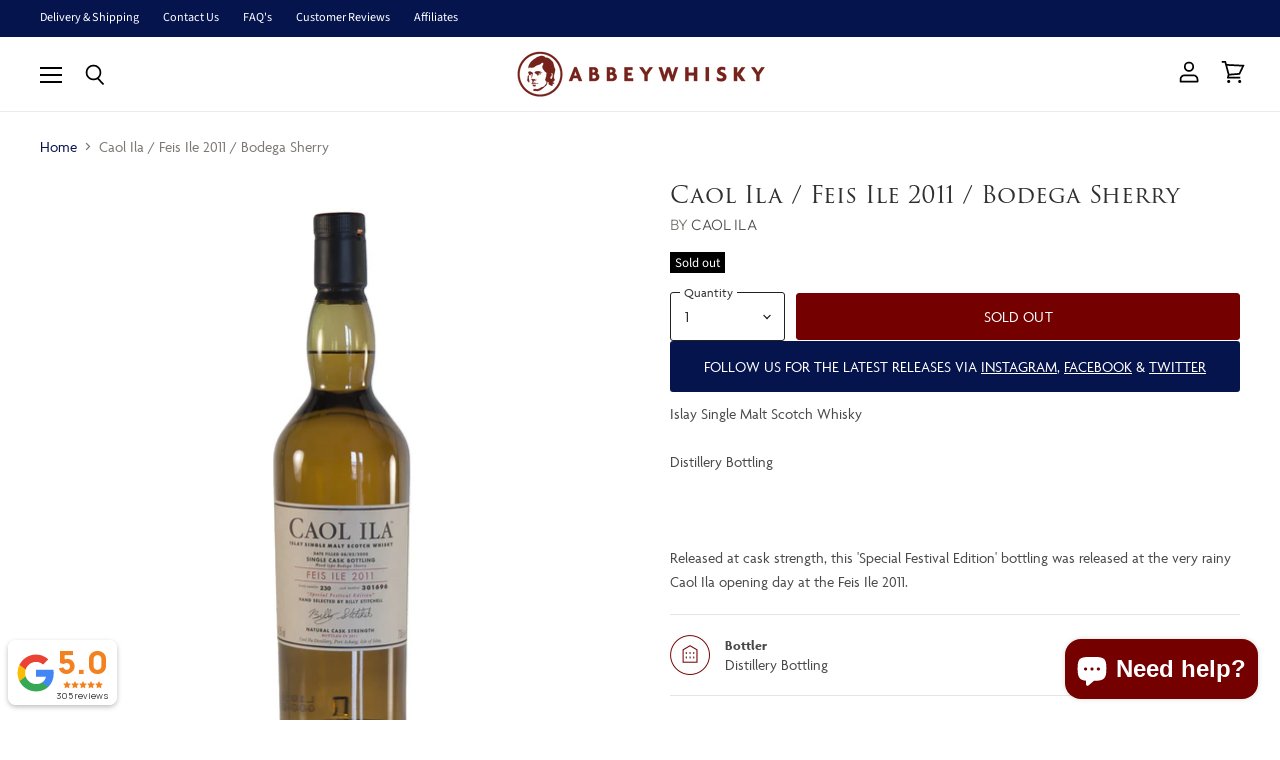

--- FILE ---
content_type: text/html; charset=utf-8
request_url: https://www.abbeywhisky.com/collections/all/products/caol-ila-feis-ile-2011-bodega-sherry?view=_recently-viewed
body_size: 1226
content:
















  

  
  
  
  
  
  
  
  











<li
  class="productgrid--item  imagestyle--natural        product-recently-viewed-card  show-actions--mobile"
  data-product-item
  
    data-recently-viewed-card
  
>
  

  
  

<script type="application/json" data-product-data>
    {"id":5772671615137,"title":"Caol Ila \/ Feis Ile 2011 \/ Bodega Sherry","handle":"caol-ila-feis-ile-2011-bodega-sherry","description":"Islay Single Malt Scotch Whisky\u003cbr\u003e\u003cbr\u003eDistillery Bottling\u003cbr\u003e\u003cbr\u003e\u003cbr\u003e\u003cbr\u003eReleased at cask strength, this 'Special Festival Edition' bottling was released at the very rainy Caol Ila opening day at the Feis Ile 2011.","published_at":"2021-09-05T10:33:16+01:00","created_at":"2020-10-13T00:59:26+01:00","vendor":"Caol Ila","type":"","tags":["Bottler_Distillery Bottling"],"price":0,"price_min":0,"price_max":0,"available":false,"price_varies":false,"compare_at_price":null,"compare_at_price_min":0,"compare_at_price_max":0,"compare_at_price_varies":false,"variants":[{"id":36648794161313,"title":"Default Title","option1":"Default Title","option2":null,"option3":null,"sku":"AW00338","requires_shipping":true,"taxable":true,"featured_image":null,"available":false,"name":"Caol Ila \/ Feis Ile 2011 \/ Bodega Sherry","public_title":null,"options":["Default Title"],"price":0,"weight":2000,"compare_at_price":null,"inventory_management":"shopify","barcode":"","requires_selling_plan":false,"selling_plan_allocations":[]}],"images":["\/\/www.abbeywhisky.com\/cdn\/shop\/products\/aw00338-caol-ila-feis-ile-2011-whisky.jpg?v=1602547189"],"featured_image":"\/\/www.abbeywhisky.com\/cdn\/shop\/products\/aw00338-caol-ila-feis-ile-2011-whisky.jpg?v=1602547189","options":["Title"],"media":[{"alt":null,"id":11747468148897,"position":1,"preview_image":{"aspect_ratio":0.463,"height":1200,"width":555,"src":"\/\/www.abbeywhisky.com\/cdn\/shop\/products\/aw00338-caol-ila-feis-ile-2011-whisky.jpg?v=1602547189"},"aspect_ratio":0.463,"height":1200,"media_type":"image","src":"\/\/www.abbeywhisky.com\/cdn\/shop\/products\/aw00338-caol-ila-feis-ile-2011-whisky.jpg?v=1602547189","width":555}],"requires_selling_plan":false,"selling_plan_groups":[],"content":"Islay Single Malt Scotch Whisky\u003cbr\u003e\u003cbr\u003eDistillery Bottling\u003cbr\u003e\u003cbr\u003e\u003cbr\u003e\u003cbr\u003eReleased at cask strength, this 'Special Festival Edition' bottling was released at the very rainy Caol Ila opening day at the Feis Ile 2011."}
  </script>

  <article class="productitem" data-product-item-content>
    <div class="product-recently-viewed-card-time" data-product-handle="caol-ila-feis-ile-2011-bodega-sherry">
      <button
        class="product-recently-viewed-card-remove"
        aria-label="close"
        data-remove-recently-viewed
      >
        
                                                                                  <svg class="icon-remove "    aria-hidden="true"    focusable="false"    role="presentation"    xmlns="http://www.w3.org/2000/svg" width="10" height="10" viewBox="0 0 10 10" fill="none">          <title>Remove icon</title>        <path fill-rule="evenodd" clip-rule="evenodd" d="M4.11611 5.00001L0.327286 8.78884L1.21117 9.67272L5 5.88389L8.78883 9.67272L9.67271 8.78884L5.88388 5.00001L9.67271 1.21118L8.78882 0.327301L5 4.11613L1.21117 0.327301L0.327286 1.21118L4.11611 5.00001Z" fill="currentColor"/>    </svg>                                

      </button>
    </div>
    <a
      class="productitem--image-link"
      href="/products/caol-ila-feis-ile-2011-bodega-sherry"
      tabindex="-1"
      data-product-page-link
    >
      <figure class="productitem--image" data-product-item-image>
        
          
          

  
    <noscript data-rimg-noscript>
      <img
        
          src="//www.abbeywhisky.com/cdn/shop/products/aw00338-caol-ila-feis-ile-2011-whisky_384x831.jpg?v=1602547189"
        

        alt=""
        data-rimg="noscript"
        srcset="//www.abbeywhisky.com/cdn/shop/products/aw00338-caol-ila-feis-ile-2011-whisky_384x831.jpg?v=1602547189 1x, //www.abbeywhisky.com/cdn/shop/products/aw00338-caol-ila-feis-ile-2011-whisky_553x1197.jpg?v=1602547189 1.44x"
        class="productitem--image-primary"
        
        
      >
    </noscript>
  

  <img
    
      src="//www.abbeywhisky.com/cdn/shop/products/aw00338-caol-ila-feis-ile-2011-whisky_384x831.jpg?v=1602547189"
    
    alt=""

    
      data-rimg="lazy"
      data-rimg-scale="1"
      data-rimg-template="//www.abbeywhisky.com/cdn/shop/products/aw00338-caol-ila-feis-ile-2011-whisky_{size}.jpg?v=1602547189"
      data-rimg-max="555x1200"
      data-rimg-crop=""
      
      srcset="data:image/svg+xml;utf8,<svg%20xmlns='http://www.w3.org/2000/svg'%20width='384'%20height='831'></svg>"
    

    class="productitem--image-primary"
    
    
  >



  <div data-rimg-canvas></div>


        

        
<span class="productitem--badge badge--soldout">
    Sold out
  </span>
      </figure>
    </a><div class="productitem--info">
      
        
      

      

      
        <span class="productitem--vendor">
          Caol Ila
        </span>
      

      <h2 class="productitem--title">
        <a href="/products/caol-ila-feis-ile-2011-bodega-sherry" data-product-page-link>
          Caol Ila / Feis Ile 2011 / Bodega Sherry
        </a>
      </h2>

      

      
      
      <p><span
  class="junip-product-summary"
  data-product-id="5772671615137"
  data-product-rating-count=""
  data-product-rating-average="">
</span>
</p>

      

      

      
        <div class="productitem--description">
          <p>Islay Single Malt Scotch WhiskyDistillery BottlingReleased at cask strength, this 'Special Festival Edition' bottling was released at the very rain...</p>

          
            <a
              href="/products/caol-ila-feis-ile-2011-bodega-sherry"
              class="productitem--link"
              data-product-page-link
            >
              View full details
            </a>
          
        </div>
      
    </div>

    
  </article>

  
</li>



--- FILE ---
content_type: text/javascript; charset=utf-8
request_url: https://www.abbeywhisky.com/products/caol-ila-feis-ile-2011-bodega-sherry.js
body_size: 818
content:
{"id":5772671615137,"title":"Caol Ila \/ Feis Ile 2011 \/ Bodega Sherry","handle":"caol-ila-feis-ile-2011-bodega-sherry","description":"Islay Single Malt Scotch Whisky\u003cbr\u003e\u003cbr\u003eDistillery Bottling\u003cbr\u003e\u003cbr\u003e\u003cbr\u003e\u003cbr\u003eReleased at cask strength, this 'Special Festival Edition' bottling was released at the very rainy Caol Ila opening day at the Feis Ile 2011.","published_at":"2021-09-05T10:33:16+01:00","created_at":"2020-10-13T00:59:26+01:00","vendor":"Caol Ila","type":"","tags":["Bottler_Distillery Bottling"],"price":0,"price_min":0,"price_max":0,"available":false,"price_varies":false,"compare_at_price":null,"compare_at_price_min":0,"compare_at_price_max":0,"compare_at_price_varies":false,"variants":[{"id":36648794161313,"title":"Default Title","option1":"Default Title","option2":null,"option3":null,"sku":"AW00338","requires_shipping":true,"taxable":true,"featured_image":null,"available":false,"name":"Caol Ila \/ Feis Ile 2011 \/ Bodega Sherry","public_title":null,"options":["Default Title"],"price":0,"weight":2000,"compare_at_price":null,"inventory_management":"shopify","barcode":"","requires_selling_plan":false,"selling_plan_allocations":[]}],"images":["\/\/cdn.shopify.com\/s\/files\/1\/0471\/7903\/8881\/products\/aw00338-caol-ila-feis-ile-2011-whisky.jpg?v=1602547189"],"featured_image":"\/\/cdn.shopify.com\/s\/files\/1\/0471\/7903\/8881\/products\/aw00338-caol-ila-feis-ile-2011-whisky.jpg?v=1602547189","options":[{"name":"Title","position":1,"values":["Default Title"]}],"url":"\/products\/caol-ila-feis-ile-2011-bodega-sherry","media":[{"alt":null,"id":11747468148897,"position":1,"preview_image":{"aspect_ratio":0.463,"height":1200,"width":555,"src":"https:\/\/cdn.shopify.com\/s\/files\/1\/0471\/7903\/8881\/products\/aw00338-caol-ila-feis-ile-2011-whisky.jpg?v=1602547189"},"aspect_ratio":0.463,"height":1200,"media_type":"image","src":"https:\/\/cdn.shopify.com\/s\/files\/1\/0471\/7903\/8881\/products\/aw00338-caol-ila-feis-ile-2011-whisky.jpg?v=1602547189","width":555}],"requires_selling_plan":false,"selling_plan_groups":[]}

--- FILE ---
content_type: application/javascript; charset=utf-8
request_url: https://searchanise-ef84.kxcdn.com/templates.8d4A4p0p4C.js
body_size: 2139
content:
Searchanise=window.Searchanise||{};Searchanise.templates={Platform:'shopify',StoreName:'Abbey Whisky',AutocompleteLayout:'multicolumn',AutocompleteStyle:'ITEMS_MULTICOLUMN_LIGHT',AutocompleteDescriptionStrings:0,AutocompletePagesCount:2,AutocompleteItemCount:6,AutocompleteShowProductCode:'N',AutocompleteShowOnlyInStock:'Y',AutocompleteShowMoreLink:'Y',AutocompleteIsMulticolumn:'Y',AutocompleteTemplate:'<div class="snize-ac-results-content"><div class="snize-results-html" style="cursor:auto;" id="snize-ac-results-html-container"></div><div class="snize-ac-results-columns"><div class="snize-ac-results-column"><ul class="snize-ac-results-list" id="snize-ac-items-container-1"></ul><ul class="snize-ac-results-list" id="snize-ac-items-container-2"></ul><ul class="snize-ac-results-list" id="snize-ac-items-container-3"></ul></div><div class="snize-ac-results-column"><ul class="snize-ac-results-multicolumn-list" id="snize-ac-items-container-4"></ul></div></div></div>',AutocompleteMobileTemplate:'<div class="snize-ac-results-content"><div class="snize-mobile-top-panel"><div class="snize-close-button"><button type="button" class="snize-close-button-arrow"></button></div><form action="#" style="margin: 0px"><div class="snize-search"><input id="snize-mobile-search-input" autocomplete="off" class="snize-input-style snize-mobile-input-style"></div><div class="snize-clear-button-container"><button type="button" class="snize-clear-button" style="visibility: hidden"></button></div></form></div><ul class="snize-ac-results-list" id="snize-ac-items-container-1"></ul><ul class="snize-ac-results-list" id="snize-ac-items-container-2"></ul><ul class="snize-ac-results-list" id="snize-ac-items-container-3"></ul><ul id="snize-ac-items-container-4"></ul><div class="snize-results-html" style="cursor:auto;" id="snize-ac-results-html-container"></div><div class="snize-close-area" id="snize-ac-close-area"></div></div>',AutocompleteItem:'<li class="snize-product ${product_classes}" data-original-product-id="${original_product_id}" id="snize-ac-product-${product_id}"><a href="${autocomplete_link}" class="snize-item" draggable="false"><div class="snize-thumbnail"><img src="${image_link}" class="snize-item-image ${additional_image_classes}" alt="${autocomplete_image_alt}"></div>${autocomplete_product_ribbons_html}${autocomplete_product_code_html}${autocomplete_product_attribute_html}<span class="snize-title">${title}</span><span class="snize-description">${description}</span>${autocomplete_prices_html}${autocomplete_in_stock_status_html}${reviews_html}</a></li>',AutocompleteMobileItem:'<li class="snize-product ${product_classes}" data-original-product-id="${original_product_id}" id="snize-ac-product-${product_id}"><a href="${autocomplete_link}" class="snize-item"><div class="snize-thumbnail"><img src="${image_link}" class="snize-item-image ${additional_image_classes}" alt="${autocomplete_image_alt}"></div><div class="snize-product-info">${autocomplete_product_ribbons_html}${autocomplete_product_code_html}${autocomplete_product_attribute_html}<span class="snize-title">${title}</span><span class="snize-description">${description}</span><div class="snize-ac-prices-container">${autocomplete_prices_html}${autocomplete_in_stock_status_html}</div>${reviews_html}</div></a></li>',AutocompleteResultsHTML:'<div style="text-align: center;"><a href="#" title="Exclusive sale"><img src="https://www.searchanise.com/images/sale_sign.jpg" style="display: inline;" /></a></div>',AutocompleteNoResultsHTML:'<p>Sorry, nothing found for [search_string].</p><p>Try some of our <a href="#" title="Bestsellers">bestsellers →</a>.</p>',ResultsShow:'Y',ResultsStyle:'RESULTS_BIG_PICTURES_NEW',ResultsShowActionButton:'quick_view',ResultsShowFiltersInTopSection:'N',ResultsEnableInfiniteScrolling:'infinite',ResultsShowOnlyInStock:'Y',ResultsProductAttributeName:'vendor',ResultsTitleStrings:3,ResultsDescriptionStrings:0,ResultsUseAsNavigation:'templates',SmartNavigationOverrideSeo:'Y',ResultsProductDefaultSorting:'created:desc',ShowBestsellingSorting:'Y',ShowDiscountSorting:'Y',RecommendationShowActionButton:'add_to_cart',AutocompleteTagLabels:{"16806":{"label_id":16806,"product_tag":"AW Exclusive","format":"text","type":"text","text":"AW EXCLUSIVE","bg_color":"740000","text_color":"FFFFFF","image_type":"new","image_url":null,"position":null},"19938":{"label_id":19938,"product_tag":"Occasions: Whisky Sale","format":"text","type":"text","text":"SALE","bg_color":"740000","text_color":null,"image_type":"new","image_url":null,"position":null},"33258":{"label_id":33258,"product_tag":"Whisky Specials","format":"text","type":"text","text":"Sale","bg_color":"740000","text_color":null,"image_type":"new","image_url":null,"position":null}},AutocompleteCustomLabels:{"16806":{"label_id":16806,"product_tag":"AW Exclusive","format":"text","type":"text","text":"AW EXCLUSIVE","bg_color":"740000","text_color":"FFFFFF","image_type":"new","image_url":null,"position":null},"19938":{"label_id":19938,"product_tag":"Occasions: Whisky Sale","format":"text","type":"text","text":"SALE","bg_color":"740000","text_color":null,"image_type":"new","image_url":null,"position":null},"33258":{"label_id":33258,"product_tag":"Whisky Specials","format":"text","type":"text","text":"Sale","bg_color":"740000","text_color":null,"image_type":"new","image_url":null,"position":null}},ReviewsShowRating:'Y',CategorySortingRule:"searchanise",ShopifyCurrency:'GBP',ShopifyMarketsSupport:'Y',ShopifyLocales:{"en":{"locale":"en","name":"English","primary":true,"published":true}},PriceFormatSymbol:'£',PriceFormatBefore:'£',ColorsCSS:'.snize-ac-results .snize-label { color: #999999; }.snize-ac-results .snize-suggestion.snize-recent { color: #333333; }.snize-ac-results .snize-title { color: #555; }div.snize-ac-results.snize-ac-results-mobile span.snize-title { color: #555; }.snize-ac-results .snize-description { color: #494949; }div.snize-ac-results.snize-ac-results-mobile .snize-description { color: #494949; }.snize-ac-results .snize-price-list { color: #212121; }div.snize-ac-results.snize-ac-results-mobile div.snize-price-list { color: #212121; }.snize-ac-results span.snize-discounted-price { color: #949494; }.snize-ac-results .snize-view-all-link { color: #747474; }.snize-ac-results .snize-view-all-link .snize-ac-results-arrow { background-image: url("data:image/svg+xml,%3Csvg xmlns=\'http://www.w3.org/2000/svg\' viewBox=\'0 0 448 512\'%3E%3Cpath fill=\'%23747474\' d=\'M190.5 66.9l22.2-22.2c9.4-9.4 24.6-9.4 33.9 0L441 239c9.4 9.4 9.4 24.6 0 33.9L246.6 467.3c-9.4 9.4-24.6 9.4-33.9 0l-22.2-22.2c-9.5-9.5-9.3-25 .4-34.3L311.4 296H24c-13.3 0-24-10.7-24-24v-32c0-13.3 10.7-24 24-24h287.4L190.9 101.2c-9.8-9.3-10-24.8-.4-34.3z\'/%3E%3C/svg%3E"); }.snize-ac-over-nodrop { background: #EEEEEE; }#snize-search-results-grid-mode span.snize-attribute { color: #888888; }#snize-search-results-list-mode span.snize-attribute { color: #888888; }#snize-search-results-grid-mode span.snize-sku { color: #888888; }#snize-search-results-list-mode span.snize-sku { color: #888888; }div.snize .snize-button { background-color: #740000; }#snize-search-results-grid-mode li.snize-product .snize-button { background-color: #740000; }#snize-search-results-list-mode li.snize-product .snize-button { background-color: #740000; }#snize-modal-product-quick-view .snize-button { background-color: #740000; }div.snize ul.snize-product-filters-list li.snize-filters-show-more div, div.snize ul.snize-product-size-filter li.snize-filters-show-more div, div.snize ul.snize-product-color-filter li.snize-filters-show-more div { background-color: #740000; }div.snize li.snize-product .size-button-view-cart.snize-add-to-cart-button { background-color: #740000; }#snize-search-results-grid-mode li.snize-product .size-button-view-cart.snize-add-to-cart-button { background-color: #740000; }#snize-search-results-list-mode li.snize-product .size-button-view-cart.snize-add-to-cart-button { background-color: #740000; }',CustomCSS:'.snize-title {  font-family: trajan-pro-3, serif !important;  text-transform: uppercase !important;  font-weight: 300 !important;  font-size: 16px !important;  text-align: left !important;}.snize-price-list { text-align: left !important;}.snize-price-list {  font-family: "Humanist 521",sans-serif !important;  font-style: normal !important;  font-weight: 200 !important;}.snize-overhidden {  background-color: white !important;}div.snize .snize-reviews { text-align: left !important;}.snize-reviews:empty {  display: none !important;}div.snize .snize-reviews .total-reviews {  display: inline-block !important;  color: #494949 !important;  font-size: 12px !important;  margin-top: 0 !important;  position: relative !important;  top: -2px !important;  margin-left: 5px !important;}#snize-search-results-grid-mode li.snize-product {  margin-bottom: 0 !important;}'}